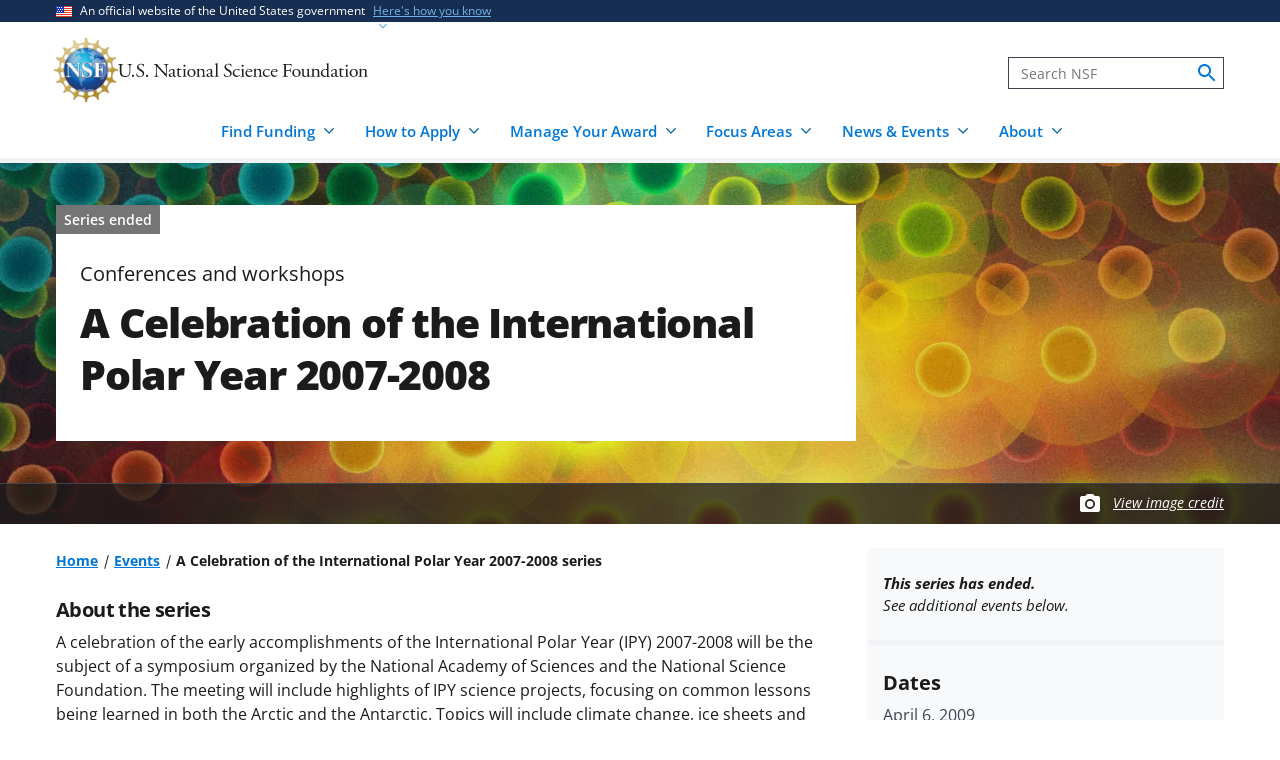

--- FILE ---
content_type: image/svg+xml
request_url: https://www.nsf.gov/themes/custom/nsf_theme/plugins/uswds/dist/img/usa-icons/add.svg
body_size: -57
content:
<svg xmlns="http://www.w3.org/2000/svg" width="24" height="24" viewBox="0 0 24 24"><path d="M19 13h-6v6h-2v-6H5v-2h6V5h2v6h6v2z"/></svg>